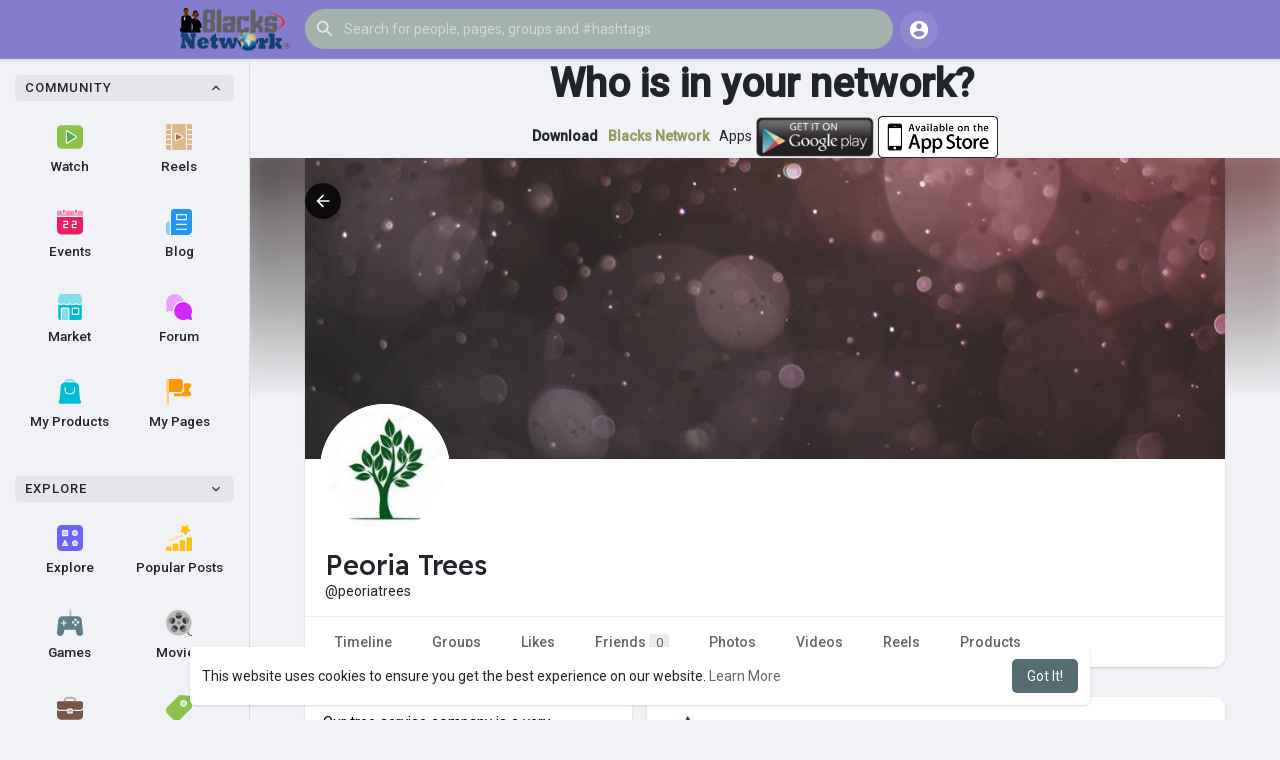

--- FILE ---
content_type: image/svg+xml
request_url: https://blacksnetworkcdn.s3.amazonaws.com/upload/files/2022/09/D91CP5YFfv74GVAbYtT7_01_288940ae12acf0198d590acbf11efae0_file.svg
body_size: 1927
content:
<?xml version="1.0" encoding="UTF-8"?><svg id="Layer_2" xmlns="http://www.w3.org/2000/svg" viewBox="0 0 33.4 33.5"><defs><style>.cls-1{fill:#fff;}.cls-2{fill:#f4cc5b;}.cls-3{fill:#34acd1;}</style></defs><g id="Layer_1-2"><g><path class="cls-2" d="M33.4,16.75c0,9.25-7.48,16.75-16.7,16.75S0,26,0,16.75,7.48,0,16.7,0s16.7,7.5,16.7,16.75Z"/><path d="M13.16,21.22c2.59,0,5.16-.01,7.74,0,2.02,0,2.7,.64,2.31,2.11s-1.67,2.46-3.45,3c-2.94,.91-5.75,.69-8.29-.83-.36-.22-.68-.48-.94-.77-.82-.88-1.3-1.89-.64-2.9,.66-1.01,2.09-.66,3.27-.62Zm-1.28,1.04c1.16,1.35,8.04,1.43,9.25,.11-.89-.48-8.29-.57-9.25-.11Zm4.5,3.86c.74-.14,1.45-.19,2.07-.41,.72-.25,.73-.71,.01-.98-.64-.26-1.35-.39-2.08-.4-.72,0-1.44,.13-2.08,.38-.65,.25-.69,.67,0,.92,.69,.25,1.38,.33,2.08,.49Z"/><path d="M24.44,14.34c1.49,.1,2.4,.4,2.72,1.2,.21,.5,.08,.88-.91,.79-.69-.06-1.42,.02-2.11-.02-.41-.02-1.08-.08-1.17-.24-.17-.32-.21-.83,.06-1.07,.39-.36,1.1-.53,1.4-.65Z"/><path d="M9.12,14.34c.71,.05,1.46,.26,1.68,.98,.21,.66-.28,1.04-1.18,1-.74-.04-1.49-.04-2.23,0-.71,.05-.85-.2-.8-.64,.1-.76,1.14-1.36,2.53-1.34Z"/><path d="M24.47,7.99c1.39,.05,2.85,1.16,3.11,2.26,.05,.23-.1,.52-.16,.78-.22-.13-.55-.19-.65-.39-.51-.93-1.3-1.41-2.28-1.7-.23-.07-.39-.38-.57-.58l.55-.38Z"/><path d="M8.99,8l.46,.4c-.18,.19-.33,.48-.55,.54-1.02,.27-1.81,.79-2.34,1.74-.1,.18-.39,.25-.6,.37-.07-.25-.25-.52-.2-.75,.25-1.17,1.79-2.32,3.22-2.3Z"/><path class="cls-1" d="M11.88,22.31c.95-.65,8.29-.53,9.17,.15-1.2,1.86-8.03,1.74-9.17-.15Z"/><path class="cls-1" d="M16.38,26.33c-.68-.17-1.38-.28-2-.54-.62-.26-.62-.75,0-1.02,.62-.28,1.3-.42,2-.42,.7,0,1.38,.16,1.99,.44,.68,.3,.68,.81-.01,1.09-.58,.23-1.27,.3-1.98,.46Z"/></g><path class="cls-3" d="M5.58,24c-.91,1.43-2.77,1.88-4.13,1.01s-1.72-2.75-.81-4.17,6.13-4.13,6.13-4.13c0,0-.28,5.87-1.19,7.3Z"/><path class="cls-3" d="M32.83,21.62c.93,1.53,.68,3.39-.55,4.14s-3,.11-3.93-1.42-1.48-7.5-1.48-7.5c0,0,5.04,3.25,5.96,4.78Z"/></g></svg>